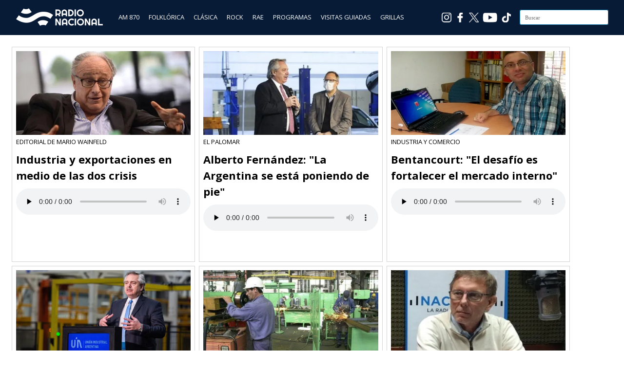

--- FILE ---
content_type: text/javascript
request_url: https://cdn.radionacional.com.ar/wp-content/themes/wiles/js/doubletaptogo.min.js?ver=6.8.3
body_size: 310
content:
/*
	By Osvaldas Valutis, www.osvaldas.info
	Available for use under the MIT License
*/
;
(function(e, t, n, r) {
    e.fn.doubleTapToGo = function(r) {
        if (!("ontouchstart" in t) && !navigator.msMaxTouchPoints && !navigator.userAgent.toLowerCase().match(/windows phone os 7/i)) return false;
        this.each(function() {
            var t = false;
            e(this).on("click", function(n) {
                var r = e(this);
                if (r[0] != t[0]) {
                    n.preventDefault();
                    t = r
                }
            });
            e(n).on("click touchstart MSPointerDown", function(n) {
                var r = true,
                    i = e(n.target).parents();
                for (var s = 0; s < i.length; s++)
                    if (i[s] == t[0]) r = false;
                if (r) t = false
            })
        });
        return this
    }
})(jQuery, window, document);